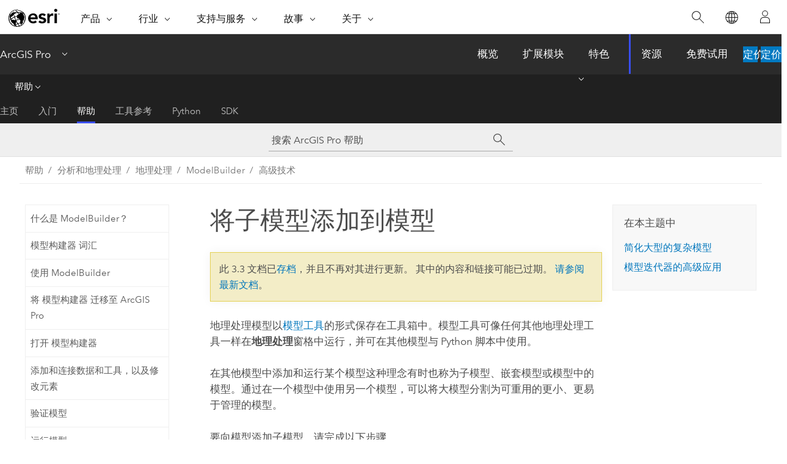

--- FILE ---
content_type: text/html; charset=UTF-8
request_url: https://pro.arcgis.com/zh-cn/pro-app/3.3/help/analysis/geoprocessing/modelbuilder/add-a-submodel-to-a-model.htm
body_size: 22243
content:


<!DOCTYPE html>
<!--[if lt IE 7]>  <html class="ie lt-ie9 lt-ie8 lt-ie7 ie6" dir="ltr"> <![endif]-->
<!--[if IE 7]>     <html class="ie lt-ie9 lt-ie8 ie7" dir="ltr"> <![endif]-->
<!--[if IE 8]>     <html class="ie lt-ie9 ie8" dir="ltr"> <![endif]-->
<!--[if IE 9]>     <html class="ie ie9" dir="ltr"> <![endif]-->
<!--[if !IE]><!--> <html dir="ltr" lang="zh-CN"> <!--<![endif]-->
<head>
<meta name="Bingbot" content="noindex,nofollow">
<meta name="Applebot" content="noindex,nofollow">
<meta name="DuckDuckBot" content="noindex,nofollow">
<meta name="Googlebot" content="noindex,nofollow">
<meta name="Baiduspider" content="noindex,nofollow">
<meta name="Slurp" content="noindex,nofollow">
<meta name="facebot" content="noindex,nofollow">
<link rel="canonical" href="https://pro.arcgis.com/zh-cn/pro-app/latest/help/analysis/geoprocessing/modelbuilder/add-a-submodel-to-a-model.htm">
    <meta charset="utf-8">
    <title>将子模型添加到模型&mdash;ArcGIS Pro | 文档</title>
    <meta content="IE=edge,chrome=1" http-equiv="X-UA-Compatible">

    <script>
      var appOverviewURL = "/content/esri-sites/en-us/arcgis/products/arcgis-pro/overview";
    </script>

    <script>
      var docConfig = {
        locale: 'zh-CN'
        ,localedir: 'zh-cn'
        ,langSelector: ''
        
        ,relativeUrl: false
        

        ,searchformUrl: '/search/'
        ,tertiaryNavIndex: '2'

        
      };
    </script>
	 


    
    <!--[if lt IE 9]>
      <script src="/cdn/js/libs/html5shiv.js" type="text/javascript"></script>
      <script src="/cdn/js/libs/selectivizr-min.js" type="text/javascript"></script>
      <script src="/cdn/js/libs/json2.js" type="text/javascript"></script>
      <script src="/cdn/js/libs/html5shiv-printshiv.js" type="text/javascript" >

    <![endif]-->

     <!--[if lt IE 11]>
    <script>
      $$(document).ready(function(){
        $$(".hideOnIE").hide();
      });
    </script>
    <![endif]-->
	<meta name="viewport" content="width=device-width, user-scalable=no">
	<link href="/assets/img/favicon.ico" rel="shortcut icon" >
	<link href="/assets/css/screen.css" media="screen" rel="stylesheet" type="text/css" />
	<link href="/cdn/calcite/css/documentation.css" media="screen" rel="stylesheet" type="text/css" />
	<link href="/assets/css/print.css" media="print" type="text/css" rel="stylesheet" />

	<!--
	<link href="/assets/css/screen_l10n.css" media="screen" rel="stylesheet" type="text/css" />
	<link href="/assets/css/documentation/base_l10n.css" media="screen" rel="stylesheet" type="text/css" />
	<link href="/assets/css/print_l10n.css" media="print" type="text/css" rel="stylesheet" />
	-->
	<script src="/cdn/js/libs/latest/jquery.latest.min.js" type="text/javascript"></script>
    <script src="/cdn/js/libs/latest/jquery-migrate-latest.min.js" type="text/javascript"></script>
	<script src="/cdn/js/libs/jquery.cookie.js" type="text/javascript"></script>
	<link href="/cdn/css/colorbox.css" media="screen" rel="stylesheet" type="text/css" />
	<link href="/cdn/css/colorbox_l10n.css" media="screen" rel="stylesheet" type="text/css" />
	<script src="/cdn/js/libs/jquery.colorbox-min.js" type="text/javascript"></script>
	<script src="/assets/js/video-init.js" type="text/javascript"></script>
	<script src="/assets/js/sitecfg.js" type="text/javascript"></script>
	
		<script src="/assets/js/signIn.js" type="text/javascript"></script>
	
	

	<!--- Language Picker -->
	<script src="/assets/js/locale/l10NStrings.js" type="text/javascript"></script>
	
		<script src="/assets/js/locale/langSelector.js" type="text/javascript"></script>
	

	<script src="/assets/js/calcite-web.js" type="text/javascript"></script>



  <!--- search MD -->
    <META name="description" content="模型可集成或嵌入到其他模型中，因而可以将大模型分割为可重用的更小、更易于管理的模型。"><META name="last-modified" content="2024-5-28"><META name="product" content="arcgis-pro"><META name="version" content="pro3.3"><META name="search-collection" content="help"><META name="search-category" content="help-general"><META name="subject" content="ANALYSIS"><META name="sub_category" content="ArcGIS Pro"><META name="content_type" content="Help Topic"><META name="subject_label" content="ANALYSIS"><META name="sub_category_label" content="ArcGIS Pro"><META name="content_type_label" content="帮助主题"><META name="content-language" content="zh-cn">
    <!--- search MD -->
      
    <!-- Add in Global Nav -->
    <link rel="stylesheet" href="//webapps-cdn.esri.com/CDN/components/global-nav/css/gn.css" />
    <!--<script src="//webapps-cdn.esri.com/CDN/components/global-nav/test_data.js"></script>-->
    <script src="//webapps-cdn.esri.com/CDN/components/global-nav/js/gn.js"></script>
    <!-- End Add in Global Nav -->

</head>

<!--
      pub: GUID-64D42303-359B-43BE-9CB9-50C8F3DB89ED=40
      tpc: GUID-6EA0E4DC-5B59-4CBA-A025-44842E761613=4
      -->


<!-- variable declaration, if any -->

<body class="claro zh-CN pro esrilocalnav">
  <!-- Secondary nav -->
  <script>
     insertCss(_esriAEMHost+"/etc.clientlibs/esri-sites/components/content/local-navigation/clientlibs.css")
     insertElem("div", "local-navigation", '<nav id="second-nav" navtype="existingNavigation" domain="'+_esriAEMHost+'" path="'+appOverviewURL+'"></nav>' )
  </script>

  
<!-- End of drawer -->

  
  <div class="wrapper">
      <!--googleoff: all-->


      <div id="skip-to-content">
        <!--googleoff: all-->
        <div class="search">
        <div class="esri-search-box">
          <div class="search-component">
            <form id="helpSearchForm">
              <input class="esri-search-textfield leader" name="q" placeholder="搜索 ArcGIS Pro 帮助" autocapitalize="off" autocomplete="off" autocorrect="off" spellcheck="false" aria-label="搜索 ArcGIS Pro 帮助">
  <input type="hidden" name="collection" value="help" />
  <input type="hidden" name="product" value="arcgis-pro" />
  <input type="hidden" name="version" value="pro3.3" />
  <input type="hidden" name="language" value="zh-cn" />
  <button class="esri-search-button-submit" type="submit" aria-label="搜索"></button>
            </form>
          </div>
        </div>
      </div>
        <!--googleon: all-->
       
        <!-- content goes here -->
        <div class="grid-container ">
          

            
              
  <!--BREADCRUMB-BEG--><div id="bigmac" class="sticky-breadcrumbs trailer-2" data-spy="affix" data-offset-top="180"> </div><!--BREADCRUMB-END-->
  <!--googleoff: all-->
    <div class="column-5 tablet-column-12 trailer-2 ">
      <aside class="js-accordion accordion reference-index" aria-live="polite" role="tablist">
        <div></div>
      </aside>

      <div class="js-sticky scroll-show tablet-hide leader-1 back-to-top" data-top="0" style="top: 0px;">
        <a href="#" class="btn btn-fill btn-clear">返回顶部</a>
      </div>
    </div>
  <!--googleon: all-->
  
            
            
            
	
		<div class="column-13  pre-1 content-section">
	
		<header class="trailer-1"><h1>将子模型添加到模型</h1></header>

		 
	<!--googleoff: all-->
	
		
				<aside id="main-toc-small" class="js-accordion accordion tablet-show trailer-1">
			      <div class="accordion-section">
			        <h4 class="accordion-title">在本主题中</h4>
			        <div class="accordion-content list-plain">
			          <ol class="list-plain pre-0 trailer-0"><li><a href="#GUID-0A81B766-4369-43AE-8CA3-C0722713F8C5">简化大型的复杂模型</a></li><li><a href="#ESRI_SECTION1_ED2926F95107420F9D483F4637D23821">模型迭代器的高级应用</a></li></ol>
			        </div>
			      </div>
			     </aside>
		
    
   <!--googleon: all-->


		<main>
			
	
    	
    


			
<p id="GUID-5B2A2EEC-8060-4995-9BD9-ECE0388DF5D2">地理处理模型以<a class="xref xref" href="/zh-cn/pro-app/3.3/help/analysis/geoprocessing/modelbuilder/create-a-model-tool.htm">模型工具</a>的形式保存在工具箱中。模型工具可像任何其他地理处理工具一样在<span class="uicontrol">地理处理</span>窗格中运行，并可在其他模型与 Python 脚本中使用。</p><p id="GUID-4D059444-2994-42F2-AF0C-284F07B16EDF">在其他模型中添加和运行某个模型这种理念有时也称为子模型、嵌套模型或模型中的模型。通过在一个模型中使用另一个模型，可以将大模型分割为可重用的更小、更易于管理的模型。</p><p id="GUID-B73A5873-39F5-4F97-B809-AAFD0B827167">要向模型添加子模型，请完成以下步骤。<ol class="list-numbered" purpose="ol" id="OL_8337B6BBB26545B39AA20218FF8E2DCE"><li purpose="li" id="LI_B055A91A1A43451F8DBAD5AB8965249D"><a class="xref xref" href="/zh-cn/pro-app/3.3/help/analysis/geoprocessing/modelbuilder/open-modelbuilder.htm#ESRI_SECTION1_9691B5C4AB804EAA93BF78A2A0E4677B">创建模型</a>，执行您要从其他模型调用的处理 - 子模型。您将在另一个模型中运行此子模型，因此应遵循<a class="xref xref" href="/zh-cn/pro-app/3.3/help/analysis/geoprocessing/modelbuilder/create-a-model-tool.htm#GUID-3F95EC00-4966-401A-9393-5201E644CBCE">模型工具</a>的最佳做法创作子模型，包括设置模型工具的<a class="xref xref" href="/zh-cn/pro-app/3.3/help/analysis/geoprocessing/modelbuilder/model-properties.htm#GUID-1C8A2737-7057-41C9-8449-BE0902691232">属性</a>和<a class="xref xref" href="/zh-cn/pro-app/3.3/help/analysis/geoprocessing/modelbuilder/model-parameters.htm#GUID-CA7413A4-A4CD-40BE-8C56-2C137F7408BF">参数</a>。<p id="GUID-558C0159-0A1D-4D35-84D6-3D048E276CC3">如果您已拥有要转换为子模型的模型的一部分，则可以复制<a class="xref xref" href="/zh-cn/pro-app/3.3/help/analysis/geoprocessing/modelbuilder/modelbuilder-vocabulary.htm#GUID-2A1A2D14-CD84-44BB-9EB3-A0ADCA777573">模型变量和流程</a>并将其粘贴到新模型，或对其<a class="xref xref" href="/zh-cn/pro-app/3.3/help/analysis/geoprocessing/modelbuilder/grouping.htm">分组</a>并使用<span class="uicontrol">将组另存为新模型</span>命令。</p></li><li purpose="li" id="LI_598DD176B2A247AE885C306A468D9C49">确保在完成上述步骤后<a class="xref xref" href="/zh-cn/pro-app/3.3/help/analysis/geoprocessing/modelbuilder/open-modelbuilder.htm#ESRI_SECTION1_1100B89108CF4554B6BD4D0047A8AE42">保存模型</a>，并准备好将模型添加到另一模型。</li><li purpose="li" id="LI_D538ADCD802445BDA35FAE143BE3C428"><a class="xref xref" href="/zh-cn/pro-app/3.3/help/analysis/geoprocessing/modelbuilder/open-modelbuilder.htm#GUID-81BD42B7-6CE8-4152-B055-03189E8FAC32">编辑</a>或创建一个新的主模型。</li><li purpose="li" id="LI_7D896016BFD9410B8319A771D8DF5BB8">使用<a class="xref xref" href="/zh-cn/pro-app/3.3/help/analysis/geoprocessing/modelbuilder/add-connect-and-modify-data-and-tools-in-a-model.htm#ESRI_SECTION1_4308B8A13F1541A29A3109E2618D745C">将工具添加到模型的技术</a>中的一种将子模型添加到主模型。您需要在<span class="uicontrol">目录</span>窗格中找到子模型并将其拖动到主模型中，除非子模型位于<a class="xref xref" esrisubtype="extrel" hrefpfx="/zh-cn/pro-app/3.3/help/analysis/geoprocessing" href="/zh-cn/pro-app/3.3/help/analysis/geoprocessing/basics/find-geoprocessing-tools.htm#ESRI_SECTION1_E3FA7EF2CF904D159C60203FBB6DAC2D">工程工具箱</a>中。<p id="GUID-44E6E2AA-0D18-41DE-8AE0-307DE412C994">子模型的输入和输出数据参数将自动转换为主模型中的变量。您可以通过右键单击子模型并单击<span class="uicontrol">创建变量 <span class="greaterthan">&gt;</span> 从参数 <span class="greaterthan">&gt;</span> &lt;选择参数&gt;</span>，将子模型的其他参数显示为模型中的变量。</p></li></ol></p><p id="GUID-255F8BE3-9343-4600-AC75-F14669492446">以下是在一个模型中使用另一个模型的两个主要原因： <ul purpose="ul" id="UL_5A44350CBA7E4E74986A9F02FB8EF2C6"><li purpose="li" id="LI_103C108FD55645A892A80FD1E746CBD0">为了将复杂的大型模型简化为更小、更易于管理的模型。</li><li purpose="li" id="LI_BFE08DF8286C4F769F42968185D629E3">为了支持在较大模型的一个区域内使用模型<a class="xref xref" href="/zh-cn/pro-app/3.3/help/analysis/geoprocessing/modelbuilder/iterators-for-looping.htm">迭代器</a>。</li></ul> </p><section class="section1 padded-anchor" id="GUID-0A81B766-4369-43AE-8CA3-C0722713F8C5" purpose="section1"><h2>简化大型的复杂模型</h2><p id="GUID-EE892ED2-AEE9-427A-A8A0-6DFA028DE24D">通过在其他模型中嵌入模型工具，可以将大型的复杂过程划分为更易于在其他模型或脚本中进行管理和重复利用的小模型单位。此外，还可修改这些子模型，然后在无需编辑潜在难以处理的大型模型或重新运行整个过程的情况下重新运行这些子模型 - 如果某个子模型中出现错误，只需对该模型进行校正，然后重新运行单个模型，而不必再次运行整个过程。</p><figure class="fig" href="#"><img src="GUID-836820E4-3975-4EB7-BC25-B94FAAFFCB57-web.png" alt="大型模型" title="大型模型" loading="lazy"><figcaption class="fig-caption">可以分为 4 个子模型的大型模型以及一个运行 4 个子模型的主模型的示例</figcaption></figure><p id="GUID-45B84A91-D976-4725-BCB4-C577D1105E6F">上面的大模型可分解为四个子模型和一个主模型。较小的子模型可添加到主模型，并连接到最终进程。将子模型添加到其他模型时，子模型的输出参数将以输出变量的形式进行添加。</p><figure class="fig" href="#"><img src="GUID-936C00FE-4824-4D3E-9F82-F1EA732D5E28-web.png" alt="向主模型添加子模型" title="向主模型添加子模型" loading="lazy"></figure></section><section class="section1 padded-anchor" id="ESRI_SECTION1_ED2926F95107420F9D483F4637D23821" purpose="section1"><h2>模型迭代器的高级应用</h2><p id="GUID-C9441CC6-CC07-40A0-94C1-D2777EDF7472">在其他模型中嵌入模型工具还可以实现模型迭代器的高级应用。如果工作流需要模型迭代，则需要运行多次的特定工具或过程必须与只需要运行一次的工具或过程分隔开。<div class="panel trailer-1 note" id="GUID-1C23E066-847D-4E7D-B70E-A266E4BE2A38"><h5 class="icon-ui-comment trailer-0">注：</h5><p id="GUID-40DD04F5-27B9-4EC3-8891-AABA14B2C7AC">一个常见的误解是：仅模型迭代器下游的工具才会运行多次。如果模型包含迭代器，则模型中的所有过程都将运行多次。</p></div>应该将需要运行多次的所有工具放置在一个具有模型迭代器的模型中并将该模型用作子模型。只需运行一次的工具应该放置在主模型中，该主模型会调用迭代子模型。</p><p id="GUID-1E64C48E-5AC7-4D74-9171-6691E77B63C0">以下示例是一个工作流，其中合并了一组来自地理数据库的输入。<span purpose="gptoolref"><a class="xref xref" esrisubtype="extrel" hrefpfx="/zh-cn/pro-app/3.3/tool-reference" href="/zh-cn/pro-app/3.3/tool-reference/data-management/merge.htm">合并</a></span>工具接受多个要素类以输入形式进行合并，但无法自动添加特定工作空间中的所有要素类。在这种情况下，<span purpose="gptoolref"><a class="xref xref" esrisubtype="extrel" hrefpfx="/zh-cn/pro-app/3.3/tool-reference" href="/zh-cn/pro-app/3.3/tool-reference/modelbuilder-toolbox/iterate-feature-classes.htm">迭代要素类</a></span>模型迭代器可与<span purpose="gptoolref"><a class="xref xref" esrisubtype="extrel" hrefpfx="/zh-cn/pro-app/3.3/tool-reference" href="/zh-cn/pro-app/3.3/tool-reference/modelbuilder-toolbox/collect-values.htm">收集值</a></span>工具结合使用，从而读取工作空间中的所有要素类并将其存储在多值变量中。由于这两个过程都需要执行多次（迭代），因此会将其添加到子模型中，而<span purpose="gptoolref">合并</span>工具应该只执行一次，因而将它添加到主模型中，并将其连接到包含迭代器的子模型的输出。<figure class="fig" href="#"><img src="GUID-BB899A22-3F9B-4C73-91CA-F995ED0438F3-web.png" alt="主模型和子模型" title="主模型和子模型" loading="lazy"></figure></p><p id="GUID-17985B43-B938-472D-A297-0431091C2995">下面将逐步介绍如何创建上述的完整工作流。有关以下使用的术语和方法的详细信息，请参阅 <a class="xref xref" href="/zh-cn/pro-app/3.3/help/analysis/geoprocessing/modelbuilder/modelbuilder-vocabulary.htm">ModelBuilder 词汇</a>。</p><ol class="list-numbered" purpose="ol" id="OL_923EF14AE9EB4E649F23D48F068D7D0C"><li purpose="li" id="LI_B2345CA4EA5548FDBEC15E405376B76E">创建两个模型：主模型和子模型，其中子模型将添加到主模型。向主模型添加<span purpose="gptoolref">合并</span>工具，向子模型添加<span purpose="gptoolref">迭代要素类</span>迭代器和<span purpose="gptoolref">收集值</span> 工具。</li><li purpose="li" id="LI_751F1A187AE44420AAF1D96A48B23444">在子模型中，设置包含要以<span purpose="gptoolref">迭代要素类</span>迭代器的输入形式进行合并的要素类的工作空间。要仅迭代点要素类，请将<span purpose="gptoolref">迭代要素类</span>的<span class="uicontrol">要素类型</span>参数设置为 <span class="uicontrol">POINT</span>。</li><li purpose="li" id="LI_9B39940804F843D5A63A9D464237D362">将<span purpose="gptoolref">迭代要素类</span>的输出变量<span class="usertext">输出要素类</span>连接到<span purpose="gptoolref">收集值</span>工具，以便迭代和收集工作空间中各点要素类的路径。</li><li purpose="li" id="LI_FA4B4B56F2C549C39CE0871E630732A7">将输入工作空间变量和<span purpose="gptoolref">收集值</span>工具的输出变为模型参数。将输入工作空间变量重命名为<span class="usertext">输入数据集</span>，以确保该变量名称是相关名称且易于理解。<figure class="fig" href="#"><img src="GUID-0A8E343B-DB57-4721-8A5B-D8E780A20EAC-web.png" alt="设置子模型" title="设置子模型" loading="lazy"></figure></li><li purpose="li" id="LI_6BE05E6C45F7453DBF18528332AD0B94">保存并关闭子模型，然后将其作为过程添加到主模型。将子模型添加到主模型时，子模型的参数会自动作为主模型中的变量进行添加。<figure class="fig" href="#"><img src="GUID-4143FB10-5683-48AB-A60D-CAAD111217D0-web.png" alt="添加子模型" title="添加子模型" loading="lazy"></figure></li><li purpose="li" id="LI_036C9413A6DD47D28EA5E3DAED6E1387">将子模型的输出变量连接为<span purpose="gptoolref">合并</span>工具的<span class="uicontrol">输入数据集</span>参数。确保“合并”工具的输出路径为有效路径。</li></ol></section>
			
				<hr>
				<!--googleoff: all-->
				
	
        
		    <p class="feedback right">
		        <a id="afb" class="icon-ui-contact" href="/feedback/" data-langlabel="feedback-on-this-topic" >有关此主题的反馈?</a>
		    </p>
        
	

				<!--googleon: all-->
			
		</main>
	</div>
	
	<!--googleoff: all-->
	
		
			<div id="main-toc-large" class="column-5">
			    <div class="panel font-size--2 tablet-hide trailer-1">
			      <h5 class="trailer-half">在本主题中</h5>
			      <ol class="list-plain pre-0 trailer-0"><li><a href="#GUID-0A81B766-4369-43AE-8CA3-C0722713F8C5">简化大型的复杂模型</a></li><li><a href="#ESRI_SECTION1_ED2926F95107420F9D483F4637D23821">模型迭代器的高级应用</a></li></ol>
			    </div>
			    
			    
	  		</div>
		
    
   <!--googleon: all-->




          
        </div>
        <!-- ENDPAGECONTENT -->

      </div>

    </div>  <!-- End of wrapper -->

    <div id="globalfooter"></div>

  <!--googleoff: all-->

  
	<script src="/assets/js/init.js" type="text/javascript"></script>
	<!--<script src="/assets/js/drop-down.js" type="text/javascript"></script>-->
	<script src="/assets/js/search/searchform.js" type="text/javascript"></script>
	<script src="/cdn/js/link-modifier.js" type="text/javascript"></script>
	<script src="/cdn/js/sitewide.js" type="text/javascript"></script>
	<script src="/cdn/js/libs/highlight.pack.js" type="text/javascript"></script>
	<script>hljs.initHighlightingOnLoad();</script>


  
    

  <script src="/cdn/js/affix.js" type="text/javascript"></script>
  <script type="text/javascript">
    $(function () {
          var appendFlg = true;

          $("#bigmac")
          .on("affixed.bs.affix", function (evt) {
            if (appendFlg) {
              $("<a class='crumb' href='#'>将子模型添加到模型</a>").insertAfter ($("#bigmac nav a").last());
              appendFlg = false;
            }
          })
          .on ("affix-top.bs.affix", function(evt) {
            if (!appendFlg) {
              $("#bigmac nav a").last().remove();
            }
            appendFlg = true;
          })
    })
  </script>
  
        <script type="text/javascript">
          window.doctoc = {
            pubID: "1405",
            tpcID: "132",
            
            hideToc : false
          }
        </script>

        <script type="text/javascript" src="/zh-cn/pro-app/3.3/help/main/1868.js" ></script>
        <script type="text/javascript" src="/zh-cn/pro-app/3.3/help/analysis/geoprocessing/modelbuilder/1405.js" ></script>
        <script type="text/javascript" src="/cdn/calcite/js/protoc.js" ></script>

        

  <noscript>
        <p>
            <a href="flisting.htm">flist</a>
        </p>
    </noscript>
    
	<script src="//mtags.arcgis.com/tags-min.js"></script>

  
  
    
    
    <script>
      document.write("<script src='" + _esriAEMHost+"/etc.clientlibs/esri-sites/clientlibs/localNav.js'><\/script>");
    </script>

  </body>
</html>

--- FILE ---
content_type: text/html; charset=UTF-8
request_url: https://pro.arcgis.com/zh-cn/pro-app/latest/help/analysis/geoprocessing/modelbuilder/add-a-submodel-to-a-model.htm
body_size: 21508
content:


<!DOCTYPE html>
<!--[if lt IE 7]>  <html class="ie lt-ie9 lt-ie8 lt-ie7 ie6" dir="ltr"> <![endif]-->
<!--[if IE 7]>     <html class="ie lt-ie9 lt-ie8 ie7" dir="ltr"> <![endif]-->
<!--[if IE 8]>     <html class="ie lt-ie9 ie8" dir="ltr"> <![endif]-->
<!--[if IE 9]>     <html class="ie ie9" dir="ltr"> <![endif]-->
<!--[if !IE]><!--> <html dir="ltr" lang="zh-CN"> <!--<![endif]-->
<head>
    <meta charset="utf-8">
    <title>将子模型添加到模型&mdash;ArcGIS Pro | 文档</title>
    <meta content="IE=edge,chrome=1" http-equiv="X-UA-Compatible">

    <script>
      var appOverviewURL = "/content/esri-sites/en-us/arcgis/products/arcgis-pro/overview";
    </script>

    <script>
      var docConfig = {
        locale: 'zh-CN'
        ,localedir: 'zh-cn'
        ,langSelector: ''
        
        ,relativeUrl: false
        

        ,searchformUrl: '/search/'
        ,tertiaryNavIndex: '2'

        
      };
    </script>
	 


    
    <!--[if lt IE 9]>
      <script src="/cdn/js/libs/html5shiv.js" type="text/javascript"></script>
      <script src="/cdn/js/libs/selectivizr-min.js" type="text/javascript"></script>
      <script src="/cdn/js/libs/json2.js" type="text/javascript"></script>
      <script src="/cdn/js/libs/html5shiv-printshiv.js" type="text/javascript" >

    <![endif]-->

     <!--[if lt IE 11]>
    <script>
      $$(document).ready(function(){
        $$(".hideOnIE").hide();
      });
    </script>
    <![endif]-->
	<meta name="viewport" content="width=device-width, user-scalable=no">
	<link href="/assets/img/favicon.ico" rel="shortcut icon" >
	<link href="/assets/css/screen.css" media="screen" rel="stylesheet" type="text/css" />
	<link href="/cdn/calcite/css/documentation.css" media="screen" rel="stylesheet" type="text/css" />
	<link href="/assets/css/print.css" media="print" type="text/css" rel="stylesheet" />

	<!--
	<link href="/assets/css/screen_l10n.css" media="screen" rel="stylesheet" type="text/css" />
	<link href="/assets/css/documentation/base_l10n.css" media="screen" rel="stylesheet" type="text/css" />
	<link href="/assets/css/print_l10n.css" media="print" type="text/css" rel="stylesheet" />
	-->
	<script src="/cdn/js/libs/latest/jquery.latest.min.js" type="text/javascript"></script>
    <script src="/cdn/js/libs/latest/jquery-migrate-latest.min.js" type="text/javascript"></script>
	<script src="/cdn/js/libs/jquery.cookie.js" type="text/javascript"></script>
	<link href="/cdn/css/colorbox.css" media="screen" rel="stylesheet" type="text/css" />
	<link href="/cdn/css/colorbox_l10n.css" media="screen" rel="stylesheet" type="text/css" />
	<script src="/cdn/js/libs/jquery.colorbox-min.js" type="text/javascript"></script>
	<script src="/assets/js/video-init.js" type="text/javascript"></script>
	<script src="/assets/js/sitecfg.js" type="text/javascript"></script>
	
		<script src="/assets/js/signIn.js" type="text/javascript"></script>
	
	

	<!--- Language Picker -->
	<script src="/assets/js/locale/l10NStrings.js" type="text/javascript"></script>
	
		<script src="/assets/js/locale/langSelector.js" type="text/javascript"></script>
	

	<script src="/assets/js/calcite-web.js" type="text/javascript"></script>



  <!--- search MD -->
    <META name="description" content="模型可集成或嵌入到其他模型中，因而可以将大模型分割为可重用的更小、更易于管理的模型。"><META name="last-modified" content="2025-11-18"><META name="product" content="arcgis-pro"><META name="version" content="pro3.6"><META name="search-collection" content="help"><META name="search-category" content="help-general"><META name="subject" content="ANALYSIS"><META name="sub_category" content="ArcGIS Pro"><META name="content_type" content="Help Topic"><META name="subject_label" content="ANALYSIS"><META name="sub_category_label" content="ArcGIS Pro"><META name="content_type_label" content="帮助主题"><META name="content-language" content="zh-cn">
    <!--- search MD -->
      
    <!-- Add in Global Nav -->
    <link rel="stylesheet" href="//webapps-cdn.esri.com/CDN/components/global-nav/css/gn.css" />
    <!--<script src="//webapps-cdn.esri.com/CDN/components/global-nav/test_data.js"></script>-->
    <script src="//webapps-cdn.esri.com/CDN/components/global-nav/js/gn.js"></script>
    <!-- End Add in Global Nav -->

</head>

<!--
      pub: GUID-64D42303-359B-43BE-9CB9-50C8F3DB89ED=46
      tpc: GUID-6EA0E4DC-5B59-4CBA-A025-44842E761613=5
      help-ids: []
      -->


<!-- variable declaration, if any -->

<body class="claro zh-CN pro esrilocalnav">
  <!-- Secondary nav -->
  <script>
     insertCss(_esriAEMHost+"/etc.clientlibs/esri-sites/components/content/local-navigation/clientlibs.css")
     insertElem("div", "local-navigation", '<nav id="second-nav" navtype="existingNavigation" domain="'+_esriAEMHost+'" path="'+appOverviewURL+'"></nav>' )
  </script>

  
<!-- End of drawer -->

  
  <div class="wrapper">
      <!--googleoff: all-->


      <div id="skip-to-content">
        <!--googleoff: all-->
        <div class="search">
        <div class="esri-search-box">
          <div class="search-component">
            <form id="helpSearchForm">
              <input class="esri-search-textfield leader" name="q" placeholder="搜索 ArcGIS Pro 帮助" autocapitalize="off" autocomplete="off" autocorrect="off" spellcheck="false" aria-label="搜索 ArcGIS Pro 帮助">
  <input type="hidden" name="collection" value="help" />
  <input type="hidden" name="product" value="arcgis-pro" />
  <input type="hidden" name="version" value="pro3.6" />
  <input type="hidden" name="language" value="zh-cn" />
  <button class="esri-search-button-submit" type="submit" aria-label="搜索"></button>
            </form>
          </div>
        </div>
      </div>
        <!--googleon: all-->
       
        <!-- content goes here -->
        <div class="grid-container ">
          

            
              
  <!--BREADCRUMB-BEG--><div id="bigmac" class="sticky-breadcrumbs trailer-2" data-spy="affix" data-offset-top="180"> </div><!--BREADCRUMB-END-->
  <!--googleoff: all-->
    <div class="column-5 tablet-column-12 trailer-2 ">
      <aside class="js-accordion accordion reference-index" aria-live="polite" role="tablist">
        <div></div>
      </aside>

      <div class="js-sticky scroll-show tablet-hide leader-1 back-to-top" data-top="0" style="top: 0px;">
        <a href="#" class="btn btn-fill btn-clear">返回顶部</a>
      </div>
    </div>
  <!--googleon: all-->
  
            
            
            
	
		<div class="column-13  pre-1 content-section">
	
		<header class="trailer-1"><h1>将子模型添加到模型</h1></header>

		 
	<!--googleoff: all-->
	
		
				<aside id="main-toc-small" class="js-accordion accordion tablet-show trailer-1">
			      <div class="accordion-section">
			        <h4 class="accordion-title">在本主题中</h4>
			        <div class="accordion-content list-plain">
			          <ol class="list-plain pre-0 trailer-0"><li><a href="#GUID-0A81B766-4369-43AE-8CA3-C0722713F8C5">简化大型的复杂模型</a></li><li><a href="#ESRI_SECTION1_ED2926F95107420F9D483F4637D23821">模型迭代器的高级应用</a></li></ol>
			        </div>
			      </div>
			     </aside>
		
    
   <!--googleon: all-->


		<main>
			
	
    	
    


			
<p id="GUID-5B2A2EEC-8060-4995-9BD9-ECE0388DF5D2">地理处理模型以<a class="xref xref" href="/zh-cn/pro-app/3.6/help/analysis/geoprocessing/modelbuilder/create-a-model-tool.htm">模型工具</a>的形式保存在工具箱中。 模型工具可像任何其他地理处理工具一样在<span class="uicontrol">地理处理</span>窗格中运行，并可在其他模型与 Python 脚本中使用。</p><p id="GUID-4D059444-2994-42F2-AF0C-284F07B16EDF">在其他模型中添加和运行某个模型这种理念有时也称为子模型、嵌套模型或模型中的模型。 通过在一个模型中使用另一个模型，可以将大模型分割为可重用的更小、更易于管理的模型。</p><p id="GUID-B73A5873-39F5-4F97-B809-AAFD0B827167">要向模型添加子模型，请完成以下步骤：<ol class="list-numbered" purpose="ol" id="OL_8337B6BBB26545B39AA20218FF8E2DCE"><li purpose="li" id="LI_B055A91A1A43451F8DBAD5AB8965249D"><a class="xref xref" href="/zh-cn/pro-app/3.6/help/analysis/geoprocessing/modelbuilder/open-modelbuilder.htm#ESRI_SECTION1_9691B5C4AB804EAA93BF78A2A0E4677B">创建模型</a>，执行您要从其他模型调用的处理 - 子模型。 您将在另一个模型中运行此子模型，因此应遵循<a class="xref xref" href="/zh-cn/pro-app/3.6/help/analysis/geoprocessing/modelbuilder/create-a-model-tool.htm#GUID-3F95EC00-4966-401A-9393-5201E644CBCE">模型工具</a>的最佳做法创作子模型，包括设置模型工具的<a class="xref xref" href="/zh-cn/pro-app/3.6/help/analysis/geoprocessing/modelbuilder/model-properties.htm#GUID-1C8A2737-7057-41C9-8449-BE0902691232">属性</a>和<a class="xref xref" href="/zh-cn/pro-app/3.6/help/analysis/geoprocessing/modelbuilder/model-parameters.htm#GUID-CA7413A4-A4CD-40BE-8C56-2C137F7408BF">参数</a>。<p id="GUID-558C0159-0A1D-4D35-84D6-3D048E276CC3">如果您已拥有要转换为子模型的模型的一部分，则可以复制<a class="xref xref" href="/zh-cn/pro-app/3.6/help/analysis/geoprocessing/modelbuilder/modelbuilder-vocabulary.htm#GUID-2A1A2D14-CD84-44BB-9EB3-A0ADCA777573">模型变量和流程</a>并将其粘贴到新模型，或对其<a class="xref xref" href="/zh-cn/pro-app/3.6/help/analysis/geoprocessing/modelbuilder/grouping.htm">分组</a>并使用<span class="uicontrol">将组另存为新模型</span>命令。</p></li><li purpose="li" id="LI_598DD176B2A247AE885C306A468D9C49">确保在完成上述步骤后<a class="xref xref" href="/zh-cn/pro-app/3.6/help/analysis/geoprocessing/modelbuilder/open-modelbuilder.htm#ESRI_SECTION1_1100B89108CF4554B6BD4D0047A8AE42">保存模型</a>，并准备好将模型添加到另一模型。</li><li purpose="li" id="LI_D538ADCD802445BDA35FAE143BE3C428"><a class="xref xref" href="/zh-cn/pro-app/3.6/help/analysis/geoprocessing/modelbuilder/open-modelbuilder.htm#GUID-81BD42B7-6CE8-4152-B055-03189E8FAC32">编辑</a>或创建一个新的主模型。</li><li purpose="li" id="LI_7D896016BFD9410B8319A771D8DF5BB8">使用<a class="xref xref" href="/zh-cn/pro-app/3.6/help/analysis/geoprocessing/modelbuilder/add-connect-and-modify-data-and-tools-in-a-model.htm#ESRI_SECTION1_4308B8A13F1541A29A3109E2618D745C">将工具添加到模型的技术</a>中的一种将子模型添加到主模型。 您需要在<span class="uicontrol">目录</span>窗格中找到子模型并将其拖动到主模型中，除非子模型位于<a class="xref xref" esrisubtype="extrel" hrefpfx="/zh-cn/pro-app/3.6/help/analysis/geoprocessing" href="/zh-cn/pro-app/3.6/help/analysis/geoprocessing/basics/find-geoprocessing-tools.htm#ESRI_SECTION1_E3FA7EF2CF904D159C60203FBB6DAC2D">工程工具箱</a>中。<p id="GUID-44E6E2AA-0D18-41DE-8AE0-307DE412C994">子模型的输入和输出数据参数将自动转换为主模型中的变量。 您可以通过右键单击子模型并单击<span class="uicontrol">创建变量 <span class="greaterthan">&gt;</span> 从参数 <span class="greaterthan">&gt;</span> &lt;选择参数&gt;</span>，将子模型的其他参数显示为模型中的变量。</p></li></ol></p><p id="GUID-255F8BE3-9343-4600-AC75-F14669492446">以下是在一个模型中使用另一个模型的两个主要原因：<ul purpose="ul" id="UL_5A44350CBA7E4E74986A9F02FB8EF2C6"><li purpose="li" id="LI_103C108FD55645A892A80FD1E746CBD0">为了将复杂的大型模型简化为更小、更易于管理的模型。</li><li purpose="li" id="LI_BFE08DF8286C4F769F42968185D629E3">为了支持在较大模型的一个区域内使用模型<a class="xref xref" href="/zh-cn/pro-app/3.6/help/analysis/geoprocessing/modelbuilder/iterators-for-looping.htm">迭代器</a>。</li></ul> </p><section class="section1 padded-anchor" id="GUID-0A81B766-4369-43AE-8CA3-C0722713F8C5" purpose="section1"><h2>简化大型的复杂模型</h2><p id="GUID-EE892ED2-AEE9-427A-A8A0-6DFA028DE24D">通过在其他模型中嵌入模型工具，可以将大型的复杂过程划分为更易于在其他模型或脚本中进行管理和重复利用的小模型单位。 此外，还可修改这些子模型，然后在无需编辑潜在难以处理的大型模型或重新运行整个过程的情况下重新运行这些子模型 - 如果某个子模型中出现错误，只需对该模型进行校正，然后重新运行单个模型，而不必再次运行整个过程。</p><figure class="fig" href="#"><img src="GUID-836820E4-3975-4EB7-BC25-B94FAAFFCB57-web.jpg" alt="大型模型" title="大型模型" loading="lazy"><figcaption class="fig-caption">可以分为 4 个子模型的大型模型以及一个运行 4 个子模型的主模型的示例。</figcaption></figure><p id="GUID-45B84A91-D976-4725-BCB4-C577D1105E6F">上面的大模型可分解为四个子模型和一个主模型。 较小的子模型可添加到主模型，并连接到最终进程。 将子模型添加到其他模型时，子模型的输出参数将以输出变量的形式进行添加。</p><figure class="fig" href="#"><img src="GUID-936C00FE-4824-4D3E-9F82-F1EA732D5E28-web.jpg" alt="向主模型添加子模型" title="向主模型添加子模型" loading="lazy"></figure></section>

<section class="section1 padded-anchor" id="ESRI_SECTION1_ED2926F95107420F9D483F4637D23821" purpose="section1"><h2>模型迭代器的高级应用</h2><p id="GUID-C9441CC6-CC07-40A0-94C1-D2777EDF7472">在其他模型中嵌入模型工具还可以实现模型迭代器的高级应用。 如果工作流需要模型迭代，则需要运行多次的特定工具或过程必须与只需要运行一次的工具或过程分隔开。<div class="panel trailer-1 note" id="GUID-1C23E066-847D-4E7D-B70E-A266E4BE2A38"><h5 class="icon-ui-comment trailer-0">注：</h5><p id="GUID-40DD04F5-27B9-4EC3-8891-AABA14B2C7AC">一个常见的误解是：仅模型迭代器下游的工具才会运行多次。 如果模型包含迭代器，则模型中的所有过程都将运行多次。</p></div>应该将需要运行多次的所有工具放置在一个具有模型迭代器的模型中并将该模型用作子模型。 只需运行一次的工具应该放置在主模型中，该主模型会调用迭代子模型。</p><p id="GUID-1E64C48E-5AC7-4D74-9171-6691E77B63C0">以下示例是一个工作流，其中合并了一组来自地理数据库的输入。 <span purpose="gptoolref"><a class="xref xref" esrisubtype="extrel" hrefpfx="/zh-cn/pro-app/3.6/tool-reference" href="/zh-cn/pro-app/3.6/tool-reference/data-management/merge.htm">合并</a></span>工具接受多个要素类以输入形式进行合并，但无法自动添加特定工作空间中的所有要素类。 在这种情况下，<span purpose="gptoolref"><a class="xref xref" esrisubtype="extrel" hrefpfx="/zh-cn/pro-app/3.6/tool-reference" href="/zh-cn/pro-app/3.6/tool-reference/modelbuilder-toolbox/iterate-feature-classes.htm">迭代要素类</a></span>模型迭代器可与<span purpose="gptoolref"><a class="xref xref" esrisubtype="extrel" hrefpfx="/zh-cn/pro-app/3.6/tool-reference" href="/zh-cn/pro-app/3.6/tool-reference/modelbuilder-toolbox/collect-values.htm">收集值</a></span>工具结合使用，从而读取工作空间中的所有要素类并将其存储在多值变量中。 由于这两个过程都需要运行多次（迭代），因此会将其添加到子模型中，而<span purpose="gptoolref">合并</span>工具应该只运行一次，因而将它添加到主模型中，并将其连接到包含迭代器的子模型的输出。<figure class="fig" href="#"><img src="GUID-BB899A22-3F9B-4C73-91CA-F995ED0438F3-web.jpg" alt="主模型和子模型" title="主模型和子模型" loading="lazy"></figure></p><p id="GUID-17985B43-B938-472D-A297-0431091C2995">下面将逐步介绍如何创建上述的完整工作流。 有关以下使用的术语和方法的详细信息，请参阅 <a class="xref xref" href="/zh-cn/pro-app/3.6/help/analysis/geoprocessing/modelbuilder/modelbuilder-vocabulary.htm">ModelBuilder 词汇</a>。</p><ol class="list-numbered" purpose="ol" id="OL_923EF14AE9EB4E649F23D48F068D7D0C"><li purpose="li" id="LI_B2345CA4EA5548FDBEC15E405376B76E">创建两个模型：主模型和子模型，其中子模型将添加到主模型。 向主模型添加<span purpose="gptoolref">合并</span>工具，向子模型添加<span purpose="gptoolref">迭代要素类</span>迭代器和<span purpose="gptoolref">收集值</span> 工具。</li><li purpose="li" id="LI_751F1A187AE44420AAF1D96A48B23444">在子模型中，设置包含要以<span purpose="gptoolref">迭代要素类</span>迭代器的输入形式进行合并的要素类的工作空间。 要仅迭代点要素类，请将<span purpose="gptoolref">迭代要素类</span>的<span class="uicontrol">要素类型</span>参数设置为 <span class="uicontrol">POINT</span>。</li><li purpose="li" id="LI_9B39940804F843D5A63A9D464237D362">将<span purpose="gptoolref">迭代要素类</span>输出变量<span class="uicontrol">输出要素类</span>连接到<span purpose="gptoolref">收集值</span>工具，以便迭代和收集工作空间中各点要素类的路径。</li><li purpose="li" id="LI_FA4B4B56F2C549C39CE0871E630732A7">将输入工作空间变量和<span purpose="gptoolref">收集值</span>工具的输出变为模型参数。 将输入工作空间变量重命名为<span class="usertext" purpose="usertext">输入数据集</span>，以确保该变量名称是相关名称且易于理解。<figure class="fig" href="#"><img src="GUID-0A8E343B-DB57-4721-8A5B-D8E780A20EAC-web.jpg" alt="设置子模型" title="设置子模型" loading="lazy"></figure></li><li purpose="li" id="LI_6BE05E6C45F7453DBF18528332AD0B94">保存并关闭子模型，然后将其作为过程添加到主模型。 将子模型添加到主模型时，子模型的参数会自动作为主模型中的变量进行添加。 <figure class="fig" href="#"><img src="GUID-4143FB10-5683-48AB-A60D-CAAD111217D0-web.jpg" alt="添加子模型" title="添加子模型" loading="lazy"></figure></li><li purpose="li" id="LI_036C9413A6DD47D28EA5E3DAED6E1387">将子模型的输出变量连接为<span purpose="gptoolref">合并</span>工具的<span class="uicontrol">输入数据集</span>参数。 确保<span purpose="gptoolref">合并</span>工具的输出具有有效路径。</li></ol></section>
			
				<hr>
				<!--googleoff: all-->
				
	
        
		    <p class="feedback right">
		        <a id="afb" class="icon-ui-contact" href="/feedback/" data-langlabel="feedback-on-this-topic" >有关此主题的反馈?</a>
		    </p>
        
	

				<!--googleon: all-->
			
		</main>
	</div>
	
	<!--googleoff: all-->
	
		
			<div id="main-toc-large" class="column-5">
			    <div class="panel font-size--2 tablet-hide trailer-1">
			      <h5 class="trailer-half">在本主题中</h5>
			      <ol class="list-plain pre-0 trailer-0"><li><a href="#GUID-0A81B766-4369-43AE-8CA3-C0722713F8C5">简化大型的复杂模型</a></li><li><a href="#ESRI_SECTION1_ED2926F95107420F9D483F4637D23821">模型迭代器的高级应用</a></li></ol>
			    </div>
			    
			    
	  		</div>
		
    
   <!--googleon: all-->




          
        </div>
        <!-- ENDPAGECONTENT -->

      </div>

    </div>  <!-- End of wrapper -->

    <div id="globalfooter"></div>

  <!--googleoff: all-->

  
	<script src="/assets/js/init.js" type="text/javascript"></script>
	<!--<script src="/assets/js/drop-down.js" type="text/javascript"></script>-->
	<script src="/assets/js/search/searchform.js" type="text/javascript"></script>
	<script src="/cdn/js/link-modifier.js" type="text/javascript"></script>
	<script src="/cdn/js/sitewide.js" type="text/javascript"></script>
	<script src="/cdn/js/libs/highlight.pack.js" type="text/javascript"></script>
	<script>hljs.initHighlightingOnLoad();</script>


  
    

  <script src="/cdn/js/affix.js" type="text/javascript"></script>
  <script type="text/javascript">
    $(function () {
          var appendFlg = true;

          $("#bigmac")
          .on("affixed.bs.affix", function (evt) {
            if (appendFlg) {
              $("<a class='crumb' href='#'>将子模型添加到模型</a>").insertAfter ($("#bigmac nav a").last());
              appendFlg = false;
            }
          })
          .on ("affix-top.bs.affix", function(evt) {
            if (!appendFlg) {
              $("#bigmac nav a").last().remove();
            }
            appendFlg = true;
          })
    })
  </script>
  
        <script type="text/javascript">
          window.doctoc = {
            pubID: "1405",
            tpcID: "132",
            
            hideToc : false
          }
        </script>

        <script type="text/javascript" src="/zh-cn/pro-app/3.6/help/main/1868.js" ></script>
        <script type="text/javascript" src="/zh-cn/pro-app/3.6/help/analysis/geoprocessing/modelbuilder/1405.js" ></script>
        <script type="text/javascript" src="/cdn/calcite/js/protoc.js" ></script>

        

  <noscript>
        <p>
            <a href="flisting.htm">flist</a>
        </p>
    </noscript>
    
	<script src="//mtags.arcgis.com/tags-min.js"></script>

  
  
    
    
    <script>
      document.write("<script src='" + _esriAEMHost+"/etc.clientlibs/esri-sites/clientlibs/localNav.js'><\/script>");
    </script>

  </body>
</html>

--- FILE ---
content_type: application/javascript
request_url: https://pro.arcgis.com/zh-cn/pro-app/3.3/help/main/1868.js
body_size: 42008
content:
;(function (){
          treedata = (window.treedata || {});
          window.treedata.mode = 0;
          window.treedata.mapping = {'1868' : 'pro-app/3.3/help/main' ,'1157' : 'pro-app/3.3/help/projects' ,'2000' : 'pro-app/3.3/help/mapping/introduction' ,'1278' : 'pro-app/3.3/help/mapping/map-authoring' ,'1108' : 'pro-app/3.3/help/mapping/text' ,'1514' : 'pro-app/3.3/help/mapping/properties' ,'1516' : 'pro-app/3.3/help/mapping/layer-properties' ,'1117' : 'pro-app/3.3/help/mapping/navigation' ,'2701' : 'pro-app/3.3/help/mapping/device-location' ,'1766' : 'pro-app/3.3/help/mapping/animation' ,'1315' : 'pro-app/3.3/help/mapping/time' ,'1679' : 'pro-app/3.3/help/mapping/range' ,'2204' : 'pro-app/3.3/help/mapping/exploratory-analysis' ,'3450' : 'pro-app/3.3/help/mapping/simulation' ,'1915' : 'pro-app/3.3/help/data/main' ,'36' : 'pro-app/3.3/help/editing' ,'597' : 'pro-app/3.3/help/data/databases' ,'1778' : 'pro-app/3.3/help/data/geodatabases/overview' ,'2195' : 'pro-app/3.3/help/data/geodatabases/introduction' ,'1837' : 'pro-app/3.3/help/data/geodatabases/manage-file-gdb' ,'2694' : 'pro-app/3.3/help/data/geodatabases/manage-mobile-gdb' ,'1833' : 'pro-app/3.3/help/data/geodatabases/manage-db2' ,'1834' : 'pro-app/3.3/help/data/geodatabases/manage-oracle' ,'1835' : 'pro-app/3.3/help/data/geodatabases/manage-postgresql' ,'2109' : 'pro-app/3.3/help/data/geodatabases/manage-saphana' ,'1836' : 'pro-app/3.3/help/data/geodatabases/manage-sql-server' ,'2243' : 'pro-app/3.3/help/data/introduction' ,'2703' : 'pro-app/3.3/help/data/3d-objects' ,'1921' : 'pro-app/3.3/help/data/annotation' ,'2298' : 'pro-app/3.3/help/data/revit' ,'1686' : 'pro-app/3.3/help/data/cad' ,'1917' : 'pro-app/3.3/help/data/dimensions' ,'1779' : 'pro-app/3.3/help/data/excel' ,'42' : 'pro-app/3.3/help/data/feature-classes' ,'1863' : 'pro-app/3.3/help/data/feature-datasets' ,'1859' : 'pro-app/3.3/help/data/kml' ,'1538' : 'pro-app/3.3/help/data/las-dataset' ,'2591' : 'pro-app/3.3/help/data/big-data-connections' ,'1602' : 'pro-app/3.3/help/data/multidimensional' ,'2839' : 'pro-app/3.3/help/data/nitf' ,'1864' : 'pro-app/3.3/help/data/relationships' ,'1767' : 'pro-app/3.3/help/data/services' ,'1865' : 'pro-app/3.3/help/data/shapefiles' ,'1372' : 'pro-app/3.3/help/data/tables' ,'2266' : 'pro-app/3.3/help/data/terrain-dataset' ,'1539' : 'pro-app/3.3/help/data/tin' ,'1866' : 'pro-app/3.3/help/data/topologies' ,'2600' : 'pro-app/3.3/help/data/knowledge' ,'2619' : 'pro-app/3.3/help/data/coordinate-conversion' ,'1677' : 'pro-app/3.3/help/data/data-interoperability' ,'1363' : 'pro-app/3.3/help/data/validating-data' ,'2620' : 'pro-app/3.3/help/data/distance-direction' ,'1412' : 'pro-app/3.3/help/data/geocoding' ,'2400' : 'pro-app/3.3/help/data/indoors' ,'2866' : 'pro-app/3.3/help/data/indoor-positioning' ,'2754' : 'pro-app/3.3/help/data/linear-referencing' ,'2367' : 'pro-app/3.3/help/data/locatext' ,'2470' : 'pro-app/3.3/help/data/network-diagrams' ,'2268' : 'pro-app/3.3/help/data/parcel-editing' ,'1678' : 'pro-app/3.3/help/data/streetmap-premium' ,'2491' : 'pro-app/3.3/help/data/trace-network' ,'1737' : 'pro-app/3.3/help/data/utility-network' ,'2208' : 'pro-app/3.3/help/analysis/introduction' ,'1243' : 'pro-app/3.3/help/analysis/geoprocessing/basics' ,'1405' : 'pro-app/3.3/help/analysis/geoprocessing/modelbuilder' ,'1549' : 'pro-app/3.3/tool-reference/modelbuilder-toolbox' ,'1992' : 'pro-app/3.3/help/analysis/geoprocessing/share-analysis' ,'2680' : 'pro-app/3.3/help/analysis/raster-functions' ,'1781' : 'pro-app/3.3/help/analysis/geoprocessing/charts' ,'2665' : 'pro-app/3.3/help/analysis/geoprocessing/data-engineering' ,'3358' : 'pro-app/3.3/help/analysis/ai' ,'2700' : 'pro-app/3.3/help/analysis/deep-learning' ,'3357' : 'pro-app/3.3/help/analysis/machine-learning' ,'1633' : 'pro-app/3.3/help/analysis/3d-analyst' ,'2033' : 'pro-app/3.3/help/analysis/business-analyst' ,'1581' : 'pro-app/3.3/help/analysis/geostatistical-analyst' ,'2194' : 'pro-app/3.3/help/analysis/image-analyst' ,'2594' : 'pro-app/3.3/help/analysis/link-charts' ,'1123' : 'pro-app/3.3/help/analysis/networks' ,'1565' : 'pro-app/3.3/help/analysis/spatial-analyst/basics' ,'2239' : 'pro-app/3.3/help/analysis/spatial-analyst/model-solve-spatial-problems' ,'2100' : 'pro-app/3.3/help/analysis/spatial-analyst/performing-analysis' ,'1567' : 'pro-app/3.3/help/analysis/spatial-analyst/mapalgebra' ,'2789' : 'pro-app/3.3/help/analysis/spatial-analyst/multidimensional-analysis' ,'2498' : 'pro-app/3.3/help/analysis/spatial-analyst/raster-cell-iterator' ,'2501' : 'pro-app/3.3/help/analysis/spatial-analyst/suitability-modeler' ,'2621' : 'pro-app/3.3/help/analysis/visibility-analysis' ,'1242' : 'pro-app/3.3/help/data/imagery' ,'1511' : 'pro-app/3.3/help/metadata' ,'1222' : 'pro-app/3.3/help/layouts' ,'2325' : 'pro-app/3.3/help/reports' ,'3350' : 'pro-app/3.3/help/mapping/presentations' ,'2160' : 'pro-app/3.3/help/production/introduction' ,'2169' : 'pro-app/3.3/help/production/aviation' ,'3079' : 'pro-app/3.3/help/production/bathymetry' ,'3222' : 'pro-app/3.3/help/production/clearing-grids' ,'2039' : 'pro-app/3.3/help/production/defense-mapping' ,'2256' : 'pro-app/3.3/help/production/maritime' ,'2627' : 'pro-app/3.3/help/production/military-symbology-editor' ,'1731' : 'pro-app/3.3/help/production/location-referencing-pipelines' ,'2168' : 'pro-app/3.3/help/production/production-mapping' ,'2321' : 'pro-app/3.3/help/production/roads-highways' ,'1924' : 'pro-app/3.3/help/workflows' ,'2695' : 'pro-app/3.3/help/workflow' ,'1236' : 'pro-app/3.3/help/workflow-manager' ,'1407' : 'pro-app/3.3/help/tasks' ,'1444' : 'pro-app/3.3/help/sharing/overview' ,'1423' : 'pro-app/3.3/help/sharing/analyzer-error-messages' ,'1424' : 'pro-app/3.3/help/sharing/analyzer-warning-messages' };
          treedata.data = {};
          treedata.data["root"]  = {  
              "parent" : "",
              "children" : ["1868_h0"]
            },treedata.data["root_1868"] = treedata.data["root"],
treedata.data["1868_h0"]  = { 
              "parent" : "root",
              "label" : "帮助",
              "children" : ["1868_6","1868_h1","1868_h2","1868_h14","1868_h62","1868_h88","1868_h89","1868_h90","1868_h91","1868_h92","1868_h93","1868_h103","1868_h107"]
            }
            ,
treedata.data["1868_6"]  = {
            "parent" : "1868_h0",
            "label" : "ArcGIS Pro 帮助",
            "url" : "/zh-cn/pro-app/3.3/help/main/welcome-to-the-arcgis-pro-app-help.htm"
            ,"homepage": true
          },
treedata.data["1868_h1"]  = { 
              "parent" : "1868_h0",
              "label" : "工程",
              "linkuri" : "1157",
              "linkurl" : "/zh-cn/pro-app/3.3/help/projects/1157.js"
            },
            treedata.data["rootalias_1157"] = treedata.data["1868_h1"],
treedata.data["1868_h2"]  = { 
              "parent" : "1868_h0",
              "label" : "地图和场景",
              "children" : [{"graft":true, "linkuri": "2000", "linkurl": "/zh-cn/pro-app/3.3/help/mapping/introduction/2000.js", "toc": "None"},"1868_h3","1868_h5","1868_h6","1868_h7","1868_h8","1868_h9","1868_h10","1868_h11","1868_h12","1868_h13"]
            },treedata.data["rootalias_2000"] = treedata.data["1868_h2"]
            ,
treedata.data["1868_h3"]  = { 
              "parent" : "1868_h2",
              "label" : "创作地图和场景",
              "children" : [{"graft":true, "linkuri": "1278", "linkurl": "/zh-cn/pro-app/3.3/help/mapping/map-authoring/1278.js", "toc": "None"},"1868_h4"]
            },treedata.data["rootalias_1278"] = treedata.data["1868_h3"]
            ,
treedata.data["1868_h4"]  = { 
              "parent" : "1868_h3",
              "label" : "文本",
              "linkuri" : "1108",
              "linkurl" : "/zh-cn/pro-app/3.3/help/mapping/text/1108.js"
            },
            treedata.data["rootalias_1108"] = treedata.data["1868_h4"],
treedata.data["1868_h5"]  = { 
              "parent" : "1868_h2",
              "label" : "地图和场景属性",
              "linkuri" : "1514",
              "linkurl" : "/zh-cn/pro-app/3.3/help/mapping/properties/1514.js"
            },
            treedata.data["rootalias_1514"] = treedata.data["1868_h5"],
treedata.data["1868_h6"]  = { 
              "parent" : "1868_h2",
              "label" : "图层",
              "linkuri" : "1516",
              "linkurl" : "/zh-cn/pro-app/3.3/help/mapping/layer-properties/1516.js"
            },
            treedata.data["rootalias_1516"] = treedata.data["1868_h6"],
treedata.data["1868_h7"]  = { 
              "parent" : "1868_h2",
              "label" : "与地图和场景进行交互",
              "linkuri" : "1117",
              "linkurl" : "/zh-cn/pro-app/3.3/help/mapping/navigation/1117.js"
            },
            treedata.data["rootalias_1117"] = treedata.data["1868_h7"],
treedata.data["1868_h8"]  = { 
              "parent" : "1868_h2",
              "label" : "设备位置",
              "linkuri" : "2701",
              "linkurl" : "/zh-cn/pro-app/3.3/help/mapping/device-location/2701.js"
            },
            treedata.data["rootalias_2701"] = treedata.data["1868_h8"],
treedata.data["1868_h9"]  = { 
              "parent" : "1868_h2",
              "label" : "动画",
              "linkuri" : "1766",
              "linkurl" : "/zh-cn/pro-app/3.3/help/mapping/animation/1766.js"
            },
            treedata.data["rootalias_1766"] = treedata.data["1868_h9"],
treedata.data["1868_h10"]  = { 
              "parent" : "1868_h2",
              "label" : "时间",
              "linkuri" : "1315",
              "linkurl" : "/zh-cn/pro-app/3.3/help/mapping/time/1315.js"
            },
            treedata.data["rootalias_1315"] = treedata.data["1868_h10"],
treedata.data["1868_h11"]  = { 
              "parent" : "1868_h2",
              "label" : "范围",
              "linkuri" : "1679",
              "linkurl" : "/zh-cn/pro-app/3.3/help/mapping/range/1679.js"
            },
            treedata.data["rootalias_1679"] = treedata.data["1868_h11"],
treedata.data["1868_h12"]  = { 
              "parent" : "1868_h2",
              "label" : "3D 探索性分析",
              "linkuri" : "2204",
              "linkurl" : "/zh-cn/pro-app/3.3/help/mapping/exploratory-analysis/2204.js"
            },
            treedata.data["rootalias_2204"] = treedata.data["1868_h12"],
treedata.data["1868_h13"]  = { 
              "parent" : "1868_h2",
              "label" : "模拟",
              "linkuri" : "3450",
              "linkurl" : "/zh-cn/pro-app/3.3/help/mapping/simulation/3450.js"
            },
            treedata.data["rootalias_3450"] = treedata.data["1868_h13"],
treedata.data["1868_h14"]  = { 
              "parent" : "1868_h0",
              "label" : "数据",
              "children" : [{"graft":true, "linkuri": "1915", "linkurl": "/zh-cn/pro-app/3.3/help/data/main/1915.js", "toc": "None"},"1868_h15","1868_h16","1868_h17","1868_h26","1868_h47","1868_h48","1868_h49","1868_h50","1868_h51","1868_h52","1868_h53","1868_h54","1868_h55","1868_h56","1868_h57","1868_h58","1868_h59","1868_h60","1868_h61"]
            },treedata.data["rootalias_1915"] = treedata.data["1868_h14"]
            ,
treedata.data["1868_h15"]  = { 
              "parent" : "1868_h14",
              "label" : "编辑地理数据",
              "linkuri" : "36",
              "linkurl" : "/zh-cn/pro-app/3.3/help/editing/36.js"
            },
            treedata.data["rootalias_36"] = treedata.data["1868_h15"],
treedata.data["1868_h16"]  = { 
              "parent" : "1868_h14",
              "label" : "数据库",
              "linkuri" : "597",
              "linkurl" : "/zh-cn/pro-app/3.3/help/data/databases/597.js"
            },
            treedata.data["rootalias_597"] = treedata.data["1868_h16"],
treedata.data["1868_h17"]  = { 
              "parent" : "1868_h14",
              "label" : "地理数据库",
              "children" : [{"graft":true, "linkuri": "1778", "linkurl": "/zh-cn/pro-app/3.3/help/data/geodatabases/overview/1778.js", "toc": "None"},"1868_h18"]
            },treedata.data["rootalias_1778"] = treedata.data["1868_h17"]
            ,
treedata.data["1868_h18"]  = { 
              "parent" : "1868_h17",
              "label" : "管理地理数据库",
              "children" : [{"graft":true, "linkuri": "2195", "linkurl": "/zh-cn/pro-app/3.3/help/data/geodatabases/introduction/2195.js", "toc": "None"},"1868_h19","1868_h20","1868_h21","1868_h22","1868_h23","1868_h24","1868_h25"]
            },treedata.data["rootalias_2195"] = treedata.data["1868_h18"]
            ,
treedata.data["1868_h19"]  = { 
              "parent" : "1868_h18",
              "label" : "管理文件地理数据库",
              "linkuri" : "1837",
              "linkurl" : "/zh-cn/pro-app/3.3/help/data/geodatabases/manage-file-gdb/1837.js"
            },
            treedata.data["rootalias_1837"] = treedata.data["1868_h19"],
treedata.data["1868_h20"]  = { 
              "parent" : "1868_h18",
              "label" : "管理移动地理数据库",
              "linkuri" : "2694",
              "linkurl" : "/zh-cn/pro-app/3.3/help/data/geodatabases/manage-mobile-gdb/2694.js"
            },
            treedata.data["rootalias_2694"] = treedata.data["1868_h20"],
treedata.data["1868_h21"]  = { 
              "parent" : "1868_h18",
              "label" : "管理 Db2 中的地理数据库",
              "linkuri" : "1833",
              "linkurl" : "/zh-cn/pro-app/3.3/help/data/geodatabases/manage-db2/1833.js"
            },
            treedata.data["rootalias_1833"] = treedata.data["1868_h21"],
treedata.data["1868_h22"]  = { 
              "parent" : "1868_h18",
              "label" : "管理 Oracle 中的地理数据库",
              "linkuri" : "1834",
              "linkurl" : "/zh-cn/pro-app/3.3/help/data/geodatabases/manage-oracle/1834.js"
            },
            treedata.data["rootalias_1834"] = treedata.data["1868_h22"],
treedata.data["1868_h23"]  = { 
              "parent" : "1868_h18",
              "label" : "管理 PostgreSQL 中的地理数据库",
              "linkuri" : "1835",
              "linkurl" : "/zh-cn/pro-app/3.3/help/data/geodatabases/manage-postgresql/1835.js"
            },
            treedata.data["rootalias_1835"] = treedata.data["1868_h23"],
treedata.data["1868_h24"]  = { 
              "parent" : "1868_h18",
              "label" : "管理 SAP HANA 中的地理数据库",
              "linkuri" : "2109",
              "linkurl" : "/zh-cn/pro-app/3.3/help/data/geodatabases/manage-saphana/2109.js"
            },
            treedata.data["rootalias_2109"] = treedata.data["1868_h24"],
treedata.data["1868_h25"]  = { 
              "parent" : "1868_h18",
              "label" : "管理 SQL Server 中的地理数据库",
              "linkuri" : "1836",
              "linkurl" : "/zh-cn/pro-app/3.3/help/data/geodatabases/manage-sql-server/1836.js"
            },
            treedata.data["rootalias_1836"] = treedata.data["1868_h25"],
treedata.data["1868_h26"]  = { 
              "parent" : "1868_h14",
              "label" : "数据类型",
              "children" : [{"graft":true, "linkuri": "2243", "linkurl": "/zh-cn/pro-app/3.3/help/data/introduction/2243.js", "toc": "None"},"1868_h27","1868_h28","1868_h29","1868_h30","1868_h31","1868_h32","1868_h33","1868_h34","1868_h35","1868_h36","1868_h37","1868_h38","1868_h39","1868_h40","1868_h41","1868_h42","1868_h43","1868_h44","1868_h45","1868_h46"]
            },treedata.data["rootalias_2243"] = treedata.data["1868_h26"]
            ,
treedata.data["1868_h27"]  = { 
              "parent" : "1868_h26",
              "label" : "3D 对象",
              "linkuri" : "2703",
              "linkurl" : "/zh-cn/pro-app/3.3/help/data/3d-objects/2703.js"
            },
            treedata.data["rootalias_2703"] = treedata.data["1868_h27"],
treedata.data["1868_h28"]  = { 
              "parent" : "1868_h26",
              "label" : "注记",
              "linkuri" : "1921",
              "linkurl" : "/zh-cn/pro-app/3.3/help/data/annotation/1921.js"
            },
            treedata.data["rootalias_1921"] = treedata.data["1868_h28"],
treedata.data["1868_h29"]  = { 
              "parent" : "1868_h26",
              "label" : "BIM",
              "linkuri" : "2298",
              "linkurl" : "/zh-cn/pro-app/3.3/help/data/revit/2298.js"
            },
            treedata.data["rootalias_2298"] = treedata.data["1868_h29"],
treedata.data["1868_h30"]  = { 
              "parent" : "1868_h26",
              "label" : "CAD",
              "linkuri" : "1686",
              "linkurl" : "/zh-cn/pro-app/3.3/help/data/cad/1686.js"
            },
            treedata.data["rootalias_1686"] = treedata.data["1868_h30"],
treedata.data["1868_h31"]  = { 
              "parent" : "1868_h26",
              "label" : "尺寸注记",
              "linkuri" : "1917",
              "linkurl" : "/zh-cn/pro-app/3.3/help/data/dimensions/1917.js"
            },
            treedata.data["rootalias_1917"] = treedata.data["1868_h31"],
treedata.data["1868_h32"]  = { 
              "parent" : "1868_h26",
              "label" : "Excel",
              "linkuri" : "1779",
              "linkurl" : "/zh-cn/pro-app/3.3/help/data/excel/1779.js"
            },
            treedata.data["rootalias_1779"] = treedata.data["1868_h32"],
treedata.data["1868_h33"]  = { 
              "parent" : "1868_h26",
              "label" : "要素类",
              "linkuri" : "42",
              "linkurl" : "/zh-cn/pro-app/3.3/help/data/feature-classes/42.js"
            },
            treedata.data["rootalias_42"] = treedata.data["1868_h33"],
treedata.data["1868_h34"]  = { 
              "parent" : "1868_h26",
              "label" : "要素数据集",
              "linkuri" : "1863",
              "linkurl" : "/zh-cn/pro-app/3.3/help/data/feature-datasets/1863.js"
            },
            treedata.data["rootalias_1863"] = treedata.data["1868_h34"],
treedata.data["1868_h35"]  = { 
              "parent" : "1868_h26",
              "label" : "KML",
              "linkuri" : "1859",
              "linkurl" : "/zh-cn/pro-app/3.3/help/data/kml/1859.js"
            },
            treedata.data["rootalias_1859"] = treedata.data["1868_h35"],
treedata.data["1868_h36"]  = { 
              "parent" : "1868_h26",
              "label" : "激光雷达和 LAS 数据集",
              "linkuri" : "1538",
              "linkurl" : "/zh-cn/pro-app/3.3/help/data/las-dataset/1538.js"
            },
            treedata.data["rootalias_1538"] = treedata.data["1868_h36"],
treedata.data["1868_h37"]  = { 
              "parent" : "1868_h26",
              "label" : "多文件要素连接",
              "linkuri" : "2591",
              "linkurl" : "/zh-cn/pro-app/3.3/help/data/big-data-connections/2591.js"
            },
            treedata.data["rootalias_2591"] = treedata.data["1868_h37"],
treedata.data["1868_h38"]  = { 
              "parent" : "1868_h26",
              "label" : "NetCDF",
              "linkuri" : "1602",
              "linkurl" : "/zh-cn/pro-app/3.3/help/data/multidimensional/1602.js"
            },
            treedata.data["rootalias_1602"] = treedata.data["1868_h38"],
treedata.data["1868_h39"]  = { 
              "parent" : "1868_h26",
              "label" : "NITF",
              "linkuri" : "2839",
              "linkurl" : "/zh-cn/pro-app/3.3/help/data/nitf/2839.js"
            },
            treedata.data["rootalias_2839"] = treedata.data["1868_h39"],
treedata.data["1868_h40"]  = { 
              "parent" : "1868_h26",
              "label" : "关系类",
              "linkuri" : "1864",
              "linkurl" : "/zh-cn/pro-app/3.3/help/data/relationships/1864.js"
            },
            treedata.data["rootalias_1864"] = treedata.data["1868_h40"],
treedata.data["1868_h41"]  = { 
              "parent" : "1868_h26",
              "label" : "服务",
              "linkuri" : "1767",
              "linkurl" : "/zh-cn/pro-app/3.3/help/data/services/1767.js"
            },
            treedata.data["rootalias_1767"] = treedata.data["1868_h41"],
treedata.data["1868_h42"]  = { 
              "parent" : "1868_h26",
              "label" : "Shapefile",
              "linkuri" : "1865",
              "linkurl" : "/zh-cn/pro-app/3.3/help/data/shapefiles/1865.js"
            },
            treedata.data["rootalias_1865"] = treedata.data["1868_h42"],
treedata.data["1868_h43"]  = { 
              "parent" : "1868_h26",
              "label" : "表",
              "linkuri" : "1372",
              "linkurl" : "/zh-cn/pro-app/3.3/help/data/tables/1372.js"
            },
            treedata.data["rootalias_1372"] = treedata.data["1868_h43"],
treedata.data["1868_h44"]  = { 
              "parent" : "1868_h26",
              "label" : "Terrain 数据集",
              "linkuri" : "2266",
              "linkurl" : "/zh-cn/pro-app/3.3/help/data/terrain-dataset/2266.js"
            },
            treedata.data["rootalias_2266"] = treedata.data["1868_h44"],
treedata.data["1868_h45"]  = { 
              "parent" : "1868_h26",
              "label" : "TIN",
              "linkuri" : "1539",
              "linkurl" : "/zh-cn/pro-app/3.3/help/data/tin/1539.js"
            },
            treedata.data["rootalias_1539"] = treedata.data["1868_h45"],
treedata.data["1868_h46"]  = { 
              "parent" : "1868_h26",
              "label" : "拓扑",
              "linkuri" : "1866",
              "linkurl" : "/zh-cn/pro-app/3.3/help/data/topologies/1866.js"
            },
            treedata.data["rootalias_1866"] = treedata.data["1868_h46"],
treedata.data["1868_h47"]  = { 
              "parent" : "1868_h14",
              "label" : "ArcGIS Knowledge",
              "linkuri" : "2600",
              "linkurl" : "/zh-cn/pro-app/3.3/help/data/knowledge/2600.js"
            },
            treedata.data["rootalias_2600"] = treedata.data["1868_h47"],
treedata.data["1868_h48"]  = { 
              "parent" : "1868_h14",
              "label" : "坐标转换",
              "linkuri" : "2619",
              "linkurl" : "/zh-cn/pro-app/3.3/help/data/coordinate-conversion/2619.js"
            },
            treedata.data["rootalias_2619"] = treedata.data["1868_h48"],
treedata.data["1868_h49"]  = { 
              "parent" : "1868_h14",
              "label" : "Data Interoperability",
              "linkuri" : "1677",
              "linkurl" : "/zh-cn/pro-app/3.3/help/data/data-interoperability/1677.js"
            },
            treedata.data["rootalias_1677"] = treedata.data["1868_h49"],
treedata.data["1868_h50"]  = { 
              "parent" : "1868_h14",
              "label" : "Data Reviewer",
              "linkuri" : "1363",
              "linkurl" : "/zh-cn/pro-app/3.3/help/data/validating-data/1363.js"
            },
            treedata.data["rootalias_1363"] = treedata.data["1868_h50"],
treedata.data["1868_h51"]  = { 
              "parent" : "1868_h14",
              "label" : "距离和方向",
              "linkuri" : "2620",
              "linkurl" : "/zh-cn/pro-app/3.3/help/data/distance-direction/2620.js"
            },
            treedata.data["rootalias_2620"] = treedata.data["1868_h51"],
treedata.data["1868_h52"]  = { 
              "parent" : "1868_h14",
              "label" : "地理编码",
              "linkuri" : "1412",
              "linkurl" : "/zh-cn/pro-app/3.3/help/data/geocoding/1412.js"
            },
            treedata.data["rootalias_1412"] = treedata.data["1868_h52"],
treedata.data["1868_h53"]  = { 
              "parent" : "1868_h14",
              "label" : "Indoors",
              "linkuri" : "2400",
              "linkurl" : "/zh-cn/pro-app/3.3/help/data/indoors/2400.js"
            },
            treedata.data["rootalias_2400"] = treedata.data["1868_h53"],
treedata.data["1868_h54"]  = { 
              "parent" : "1868_h14",
              "label" : "室内定位",
              "linkuri" : "2866",
              "linkurl" : "/zh-cn/pro-app/3.3/help/data/indoor-positioning/2866.js"
            },
            treedata.data["rootalias_2866"] = treedata.data["1868_h54"],
treedata.data["1868_h55"]  = { 
              "parent" : "1868_h14",
              "label" : "线性参考",
              "linkuri" : "2754",
              "linkurl" : "/zh-cn/pro-app/3.3/help/data/linear-referencing/2754.js"
            },
            treedata.data["rootalias_2754"] = treedata.data["1868_h55"],
treedata.data["1868_h56"]  = { 
              "parent" : "1868_h14",
              "label" : "LocateXT",
              "linkuri" : "2367",
              "linkurl" : "/zh-cn/pro-app/3.3/help/data/locatext/2367.js"
            },
            treedata.data["rootalias_2367"] = treedata.data["1868_h56"],
treedata.data["1868_h57"]  = { 
              "parent" : "1868_h14",
              "label" : "网络逻辑示意图",
              "linkuri" : "2470",
              "linkurl" : "/zh-cn/pro-app/3.3/help/data/network-diagrams/2470.js"
            },
            treedata.data["rootalias_2470"] = treedata.data["1868_h57"],
treedata.data["1868_h58"]  = { 
              "parent" : "1868_h14",
              "label" : "宗地",
              "linkuri" : "2268",
              "linkurl" : "/zh-cn/pro-app/3.3/help/data/parcel-editing/2268.js"
            },
            treedata.data["rootalias_2268"] = treedata.data["1868_h58"],
treedata.data["1868_h59"]  = { 
              "parent" : "1868_h14",
              "label" : "StreetMap Premium",
              "linkuri" : "1678",
              "linkurl" : "/zh-cn/pro-app/3.3/help/data/streetmap-premium/1678.js"
            },
            treedata.data["rootalias_1678"] = treedata.data["1868_h59"],
treedata.data["1868_h60"]  = { 
              "parent" : "1868_h14",
              "label" : "追踪网络",
              "linkuri" : "2491",
              "linkurl" : "/zh-cn/pro-app/3.3/help/data/trace-network/2491.js"
            },
            treedata.data["rootalias_2491"] = treedata.data["1868_h60"],
treedata.data["1868_h61"]  = { 
              "parent" : "1868_h14",
              "label" : "公共设施网络",
              "linkuri" : "1737",
              "linkurl" : "/zh-cn/pro-app/3.3/help/data/utility-network/1737.js"
            },
            treedata.data["rootalias_1737"] = treedata.data["1868_h61"],
treedata.data["1868_h62"]  = { 
              "parent" : "1868_h0",
              "label" : "分析和地理处理",
              "children" : [{"graft":true, "linkuri": "2208", "linkurl": "/zh-cn/pro-app/3.3/help/analysis/introduction/2208.js", "toc": "None"},"1868_h63","1868_h67","1868_h68","1868_h69","1868_h70","1868_h73","1868_h74","1868_h75","1868_h76","1868_h77","1868_h78","1868_h79","1868_h87"]
            },treedata.data["rootalias_2208"] = treedata.data["1868_h62"]
            ,
treedata.data["1868_h63"]  = { 
              "parent" : "1868_h62",
              "label" : "地理处理",
              "children" : [{"graft":true, "linkuri": "1243", "linkurl": "/zh-cn/pro-app/3.3/help/analysis/geoprocessing/basics/1243.js", "toc": "None"},"1868_h64","1868_h66"]
            },treedata.data["rootalias_1243"] = treedata.data["1868_h63"]
            ,
treedata.data["1868_h64"]  = { 
              "parent" : "1868_h63",
              "label" : "ModelBuilder",
              "children" : [{"graft":true, "linkuri": "1405", "linkurl": "/zh-cn/pro-app/3.3/help/analysis/geoprocessing/modelbuilder/1405.js", "toc": "None"},"1868_h65"]
            },treedata.data["rootalias_1405"] = treedata.data["1868_h64"]
            ,
treedata.data["1868_h65"]  = { 
              "parent" : "1868_h64",
              "label" : "ModelBuilder 工具箱",
              "linkuri" : "1549",
              "linkurl" : "/zh-cn/pro-app/3.3/tool-reference/modelbuilder-toolbox/1549.js"
            },
            treedata.data["rootalias_1549"] = treedata.data["1868_h65"],
treedata.data["1868_h66"]  = { 
              "parent" : "1868_h63",
              "label" : "共享地理处理",
              "linkuri" : "1992",
              "linkurl" : "/zh-cn/pro-app/3.3/help/analysis/geoprocessing/share-analysis/1992.js"
            },
            treedata.data["rootalias_1992"] = treedata.data["1868_h66"],
treedata.data["1868_h67"]  = { 
              "parent" : "1868_h62",
              "label" : "栅格函数",
              "linkuri" : "2680",
              "linkurl" : "/zh-cn/pro-app/3.3/help/analysis/raster-functions/2680.js"
            },
            treedata.data["rootalias_2680"] = treedata.data["1868_h67"],
treedata.data["1868_h68"]  = { 
              "parent" : "1868_h62",
              "label" : "图表",
              "linkuri" : "1781",
              "linkurl" : "/zh-cn/pro-app/3.3/help/analysis/geoprocessing/charts/1781.js"
            },
            treedata.data["rootalias_1781"] = treedata.data["1868_h68"],
treedata.data["1868_h69"]  = { 
              "parent" : "1868_h62",
              "label" : "数据工程",
              "linkuri" : "2665",
              "linkurl" : "/zh-cn/pro-app/3.3/help/analysis/geoprocessing/data-engineering/2665.js"
            },
            treedata.data["rootalias_2665"] = treedata.data["1868_h69"],
treedata.data["1868_h70"]  = { 
              "parent" : "1868_h62",
              "label" : "人工智能",
              "children" : [{"graft":true, "linkuri": "3358", "linkurl": "/zh-cn/pro-app/3.3/help/analysis/ai/3358.js", "toc": "None"},"1868_h71"]
            },treedata.data["rootalias_3358"] = treedata.data["1868_h70"]
            ,
treedata.data["1868_h71"]  = { 
              "parent" : "1868_h70",
              "label" : "深度学习",
              "linkuri" : "2700",
              "linkurl" : "/zh-cn/pro-app/3.3/help/analysis/deep-learning/2700.js"
            },
            treedata.data["rootalias_2700"] = treedata.data["1868_h71"],
treedata.data["1868_h73"]  = { 
              "parent" : "1868_h62",
              "label" : "3D Analyst",
              "linkuri" : "1633",
              "linkurl" : "/zh-cn/pro-app/3.3/help/analysis/3d-analyst/1633.js"
            },
            treedata.data["rootalias_1633"] = treedata.data["1868_h73"],
treedata.data["1868_h74"]  = { 
              "parent" : "1868_h62",
              "label" : "Business Analyst",
              "linkuri" : "2033",
              "linkurl" : "/zh-cn/pro-app/3.3/help/analysis/business-analyst/2033.js"
            },
            treedata.data["rootalias_2033"] = treedata.data["1868_h74"],
treedata.data["1868_h75"]  = { 
              "parent" : "1868_h62",
              "label" : "地统计分析",
              "linkuri" : "1581",
              "linkurl" : "/zh-cn/pro-app/3.3/help/analysis/geostatistical-analyst/1581.js"
            },
            treedata.data["rootalias_1581"] = treedata.data["1868_h75"],
treedata.data["1868_h76"]  = { 
              "parent" : "1868_h62",
              "label" : "影像分析",
              "linkuri" : "2194",
              "linkurl" : "/zh-cn/pro-app/3.3/help/analysis/image-analyst/2194.js"
            },
            treedata.data["rootalias_2194"] = treedata.data["1868_h76"],
treedata.data["1868_h77"]  = { 
              "parent" : "1868_h62",
              "label" : "链接分析",
              "linkuri" : "2594",
              "linkurl" : "/zh-cn/pro-app/3.3/help/analysis/link-charts/2594.js"
            },
            treedata.data["rootalias_2594"] = treedata.data["1868_h77"],
treedata.data["1868_h78"]  = { 
              "parent" : "1868_h62",
              "label" : "Network Analyst",
              "linkuri" : "1123",
              "linkurl" : "/zh-cn/pro-app/3.3/help/analysis/networks/1123.js"
            },
            treedata.data["rootalias_1123"] = treedata.data["1868_h78"],
treedata.data["1868_h79"]  = { 
              "parent" : "1868_h62",
              "label" : "空间分析",
              "children" : ["1868_h80","1868_h81","1868_h82","1868_h83","1868_h84","1868_h85","1868_h86"]
            }
            ,
treedata.data["1868_h80"]  = { 
              "parent" : "1868_h79",
              "label" : "Spatial Analyst 基础知识",
              "linkuri" : "1565",
              "linkurl" : "/zh-cn/pro-app/3.3/help/analysis/spatial-analyst/basics/1565.js"
            },
            treedata.data["rootalias_1565"] = treedata.data["1868_h80"],
treedata.data["1868_h81"]  = { 
              "parent" : "1868_h79",
              "label" : "建模和解决空间问题",
              "linkuri" : "2239",
              "linkurl" : "/zh-cn/pro-app/3.3/help/analysis/spatial-analyst/model-solve-spatial-problems/2239.js"
            },
            treedata.data["rootalias_2239"] = treedata.data["1868_h81"],
treedata.data["1868_h82"]  = { 
              "parent" : "1868_h79",
              "label" : "执行分析",
              "linkuri" : "2100",
              "linkurl" : "/zh-cn/pro-app/3.3/help/analysis/spatial-analyst/performing-analysis/2100.js"
            },
            treedata.data["rootalias_2100"] = treedata.data["1868_h82"],
treedata.data["1868_h83"]  = { 
              "parent" : "1868_h79",
              "label" : "地图代数",
              "linkuri" : "1567",
              "linkurl" : "/zh-cn/pro-app/3.3/help/analysis/spatial-analyst/mapalgebra/1567.js"
            },
            treedata.data["rootalias_1567"] = treedata.data["1868_h83"],
treedata.data["1868_h84"]  = { 
              "parent" : "1868_h79",
              "label" : "多维分析",
              "linkuri" : "2789",
              "linkurl" : "/zh-cn/pro-app/3.3/help/analysis/spatial-analyst/multidimensional-analysis/2789.js"
            },
            treedata.data["rootalias_2789"] = treedata.data["1868_h84"],
treedata.data["1868_h85"]  = { 
              "parent" : "1868_h79",
              "label" : "栅格像元迭代器",
              "linkuri" : "2498",
              "linkurl" : "/zh-cn/pro-app/3.3/help/analysis/spatial-analyst/raster-cell-iterator/2498.js"
            },
            treedata.data["rootalias_2498"] = treedata.data["1868_h85"],
treedata.data["1868_h86"]  = { 
              "parent" : "1868_h79",
              "label" : "适宜性建模器",
              "linkuri" : "2501",
              "linkurl" : "/zh-cn/pro-app/3.3/help/analysis/spatial-analyst/suitability-modeler/2501.js"
            },
            treedata.data["rootalias_2501"] = treedata.data["1868_h86"],
treedata.data["1868_h87"]  = { 
              "parent" : "1868_h62",
              "label" : "可见性分析",
              "linkuri" : "2621",
              "linkurl" : "/zh-cn/pro-app/3.3/help/analysis/visibility-analysis/2621.js"
            },
            treedata.data["rootalias_2621"] = treedata.data["1868_h87"],
treedata.data["1868_h88"]  = { 
              "parent" : "1868_h0",
              "label" : "影像和遥感",
              "linkuri" : "1242",
              "linkurl" : "/zh-cn/pro-app/3.3/help/data/imagery/1242.js"
            },
            treedata.data["rootalias_1242"] = treedata.data["1868_h88"],
treedata.data["1868_h89"]  = { 
              "parent" : "1868_h0",
              "label" : "元数据",
              "linkuri" : "1511",
              "linkurl" : "/zh-cn/pro-app/3.3/help/metadata/1511.js"
            },
            treedata.data["rootalias_1511"] = treedata.data["1868_h89"],
treedata.data["1868_h90"]  = { 
              "parent" : "1868_h0",
              "label" : "布局",
              "linkuri" : "1222",
              "linkurl" : "/zh-cn/pro-app/3.3/help/layouts/1222.js"
            },
            treedata.data["rootalias_1222"] = treedata.data["1868_h90"],
treedata.data["1868_h91"]  = { 
              "parent" : "1868_h0",
              "label" : "报表",
              "linkuri" : "2325",
              "linkurl" : "/zh-cn/pro-app/3.3/help/reports/2325.js"
            },
            treedata.data["rootalias_2325"] = treedata.data["1868_h91"],
treedata.data["1868_h92"]  = { 
              "parent" : "1868_h0",
              "label" : "演示文稿",
              "linkuri" : "3350",
              "linkurl" : "/zh-cn/pro-app/3.3/help/mapping/presentations/3350.js"
            },
            treedata.data["rootalias_3350"] = treedata.data["1868_h92"],
treedata.data["1868_h93"]  = { 
              "parent" : "1868_h0",
              "label" : "生产",
              "children" : [{"graft":true, "linkuri": "2160", "linkurl": "/zh-cn/pro-app/3.3/help/production/introduction/2160.js", "toc": "None"},"1868_h94","1868_h95","1868_h96","1868_h97","1868_h98","1868_h99","1868_h100","1868_h101","1868_h102"]
            },treedata.data["rootalias_2160"] = treedata.data["1868_h93"]
            ,
treedata.data["1868_h94"]  = { 
              "parent" : "1868_h93",
              "label" : "航空",
              "linkuri" : "2169",
              "linkurl" : "/zh-cn/pro-app/3.3/help/production/aviation/2169.js"
            },
            treedata.data["rootalias_2169"] = treedata.data["1868_h94"],
treedata.data["1868_h95"]  = { 
              "parent" : "1868_h93",
              "label" : "Bathymetry",
              "linkuri" : "3079",
              "linkurl" : "/zh-cn/pro-app/3.3/help/production/bathymetry/3079.js"
            },
            treedata.data["rootalias_3079"] = treedata.data["1868_h95"],
treedata.data["1868_h96"]  = { 
              "parent" : "1868_h93",
              "label" : "清除格网",
              "linkuri" : "3222",
              "linkurl" : "/zh-cn/pro-app/3.3/help/production/clearing-grids/3222.js"
            },
            treedata.data["rootalias_3222"] = treedata.data["1868_h96"],
treedata.data["1868_h97"]  = { 
              "parent" : "1868_h93",
              "label" : "Defense Mapping",
              "linkuri" : "2039",
              "linkurl" : "/zh-cn/pro-app/3.3/help/production/defense-mapping/2039.js"
            },
            treedata.data["rootalias_2039"] = treedata.data["1868_h97"],
treedata.data["1868_h98"]  = { 
              "parent" : "1868_h93",
              "label" : "海事",
              "linkuri" : "2256",
              "linkurl" : "/zh-cn/pro-app/3.3/help/production/maritime/2256.js"
            },
            treedata.data["rootalias_2256"] = treedata.data["1868_h98"],
treedata.data["1868_h99"]  = { 
              "parent" : "1868_h93",
              "label" : "军事符号系统编辑器",
              "linkuri" : "2627",
              "linkurl" : "/zh-cn/pro-app/3.3/help/production/military-symbology-editor/2627.js"
            },
            treedata.data["rootalias_2627"] = treedata.data["1868_h99"],
treedata.data["1868_h100"]  = { 
              "parent" : "1868_h93",
              "label" : "Pipeline Referencing",
              "linkuri" : "1731",
              "linkurl" : "/zh-cn/pro-app/3.3/help/production/location-referencing-pipelines/1731.js"
            },
            treedata.data["rootalias_1731"] = treedata.data["1868_h100"],
treedata.data["1868_h101"]  = { 
              "parent" : "1868_h93",
              "label" : "Production Mapping",
              "linkuri" : "2168",
              "linkurl" : "/zh-cn/pro-app/3.3/help/production/production-mapping/2168.js"
            },
            treedata.data["rootalias_2168"] = treedata.data["1868_h101"],
treedata.data["1868_h102"]  = { 
              "parent" : "1868_h93",
              "label" : "Roads and Highways",
              "linkuri" : "2321",
              "linkurl" : "/zh-cn/pro-app/3.3/help/production/roads-highways/2321.js"
            },
            treedata.data["rootalias_2321"] = treedata.data["1868_h102"],
treedata.data["1868_h103"]  = { 
              "parent" : "1868_h0",
              "label" : "工作流",
              "children" : [{"graft":true, "linkuri": "1924", "linkurl": "/zh-cn/pro-app/3.3/help/workflows/1924.js", "toc": "None"},"1868_h104","1868_h105","1868_h106"]
            },treedata.data["rootalias_1924"] = treedata.data["1868_h103"]
            ,
treedata.data["1868_h104"]  = { 
              "parent" : "1868_h103",
              "label" : "Workflow Manager",
              "linkuri" : "2695",
              "linkurl" : "/zh-cn/pro-app/3.3/help/workflow/2695.js"
            },
            treedata.data["rootalias_2695"] = treedata.data["1868_h104"],
treedata.data["1868_h105"]  = { 
              "parent" : "1868_h103",
              "label" : "Workflow Manager (Classic)",
              "linkuri" : "1236",
              "linkurl" : "/zh-cn/pro-app/3.3/help/workflow-manager/1236.js"
            },
            treedata.data["rootalias_1236"] = treedata.data["1868_h105"],
treedata.data["1868_h106"]  = { 
              "parent" : "1868_h103",
              "label" : "任务",
              "linkuri" : "1407",
              "linkurl" : "/zh-cn/pro-app/3.3/help/tasks/1407.js"
            },
            treedata.data["rootalias_1407"] = treedata.data["1868_h106"],
treedata.data["1868_h107"]  = { 
              "parent" : "1868_h0",
              "label" : "共享工作",
              "children" : [{"graft":true, "linkuri": "1444", "linkurl": "/zh-cn/pro-app/3.3/help/sharing/overview/1444.js", "toc": "None"},"1868_h108","1868_h109"]
            },treedata.data["rootalias_1444"] = treedata.data["1868_h107"]
            ,
treedata.data["1868_h108"]  = { 
              "parent" : "1868_h107",
              "label" : "分析器错误消息",
              "linkuri" : "1423",
              "linkurl" : "/zh-cn/pro-app/3.3/help/sharing/analyzer-error-messages/1423.js"
            },
            treedata.data["rootalias_1423"] = treedata.data["1868_h108"],
treedata.data["1868_h109"]  = { 
              "parent" : "1868_h107",
              "label" : "分析器警告消息",
              "linkuri" : "1424",
              "linkurl" : "/zh-cn/pro-app/3.3/help/sharing/analyzer-warning-messages/1424.js"
            },
            treedata.data["rootalias_1424"] = treedata.data["1868_h109"]
        })()

--- FILE ---
content_type: application/javascript
request_url: https://pro.arcgis.com/zh-cn/pro-app/3.3/help/workflows/1924.js?_=1767233669799
body_size: 426
content:
;(function (){
          treedata = (window.treedata || {});
          treedata.data["root_1924"]  = {  
              "parent" : "",
              "children" : ["1924_2"]
            },
treedata.data["1924_2"]  = {
            "parent" : "root_1924",
            "label" : "ArcGIS Pro 中的工作流",
            "url" : "/zh-cn/pro-app/3.3/help/workflows/workflows-in-arcgis-pro.htm"
            
          }
        })()

--- FILE ---
content_type: application/javascript
request_url: https://pro.arcgis.com/zh-cn/pro-app/3.3/help/data/introduction/2243.js?_=1767233669793
body_size: 410
content:
;(function (){
          treedata = (window.treedata || {});
          treedata.data["root_2243"]  = {  
              "parent" : "",
              "children" : ["2243_2"]
            },
treedata.data["2243_2"]  = {
            "parent" : "root_2243",
            "label" : "数据集类型",
            "url" : "/zh-cn/pro-app/3.3/help/data/introduction/data-types.htm"
            
          }
        })()

--- FILE ---
content_type: application/javascript
request_url: https://pro.arcgis.com/zh-cn/pro-app/3.3/help/mapping/introduction/2000.js?_=1767233669788
body_size: 429
content:
;(function (){
          treedata = (window.treedata || {});
          treedata.data["root_2000"]  = {  
              "parent" : "",
              "children" : ["2000_3"]
            },
treedata.data["2000_3"]  = {
            "parent" : "root_2000",
            "label" : "ArcGIS Pro 中的地图",
            "url" : "/zh-cn/pro-app/3.3/help/mapping/introduction/maps-in-arcgis-pro.htm"
            
          }
        })()

--- FILE ---
content_type: application/javascript
request_url: https://pro.arcgis.com/zh-cn/pro-app/3.3/help/data/main/1915.js?_=1767233669790
body_size: 418
content:
;(function (){
          treedata = (window.treedata || {});
          treedata.data["root_1915"]  = {  
              "parent" : "",
              "children" : ["1915_2"]
            },
treedata.data["1915_2"]  = {
            "parent" : "root_1915",
            "label" : "ArcGIS Pro 中的数据",
            "url" : "/zh-cn/pro-app/3.3/help/data/main/data-in-arcgis-pro.htm"
            
          }
        })()

--- FILE ---
content_type: application/javascript
request_url: https://pro.arcgis.com/zh-cn/pro-app/3.3/help/analysis/introduction/2208.js?_=1767233669794
body_size: 448
content:
;(function (){
          treedata = (window.treedata || {});
          treedata.data["root_2208"]  = {  
              "parent" : "",
              "children" : ["2208_2"]
            },
treedata.data["2208_2"]  = {
            "parent" : "root_2208",
            "label" : "ArcGIS Pro 中的空间分析",
            "url" : "/zh-cn/pro-app/3.3/help/analysis/introduction/spatial-analysis-in-arcgis-pro.htm"
            
          }
        })()